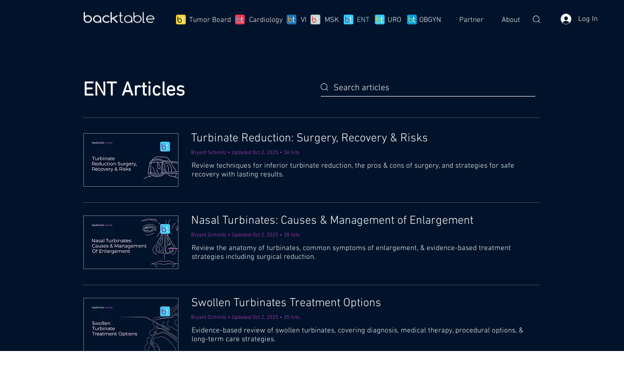

--- FILE ---
content_type: text/html; charset=utf-8
request_url: https://www.google.com/recaptcha/api2/aframe
body_size: 266
content:
<!DOCTYPE HTML><html><head><meta http-equiv="content-type" content="text/html; charset=UTF-8"></head><body><script nonce="h7gJ48QyCawoyLx77rfqSg">/** Anti-fraud and anti-abuse applications only. See google.com/recaptcha */ try{var clients={'sodar':'https://pagead2.googlesyndication.com/pagead/sodar?'};window.addEventListener("message",function(a){try{if(a.source===window.parent){var b=JSON.parse(a.data);var c=clients[b['id']];if(c){var d=document.createElement('img');d.src=c+b['params']+'&rc='+(localStorage.getItem("rc::a")?sessionStorage.getItem("rc::b"):"");window.document.body.appendChild(d);sessionStorage.setItem("rc::e",parseInt(sessionStorage.getItem("rc::e")||0)+1);localStorage.setItem("rc::h",'1769059151787');}}}catch(b){}});window.parent.postMessage("_grecaptcha_ready", "*");}catch(b){}</script></body></html>